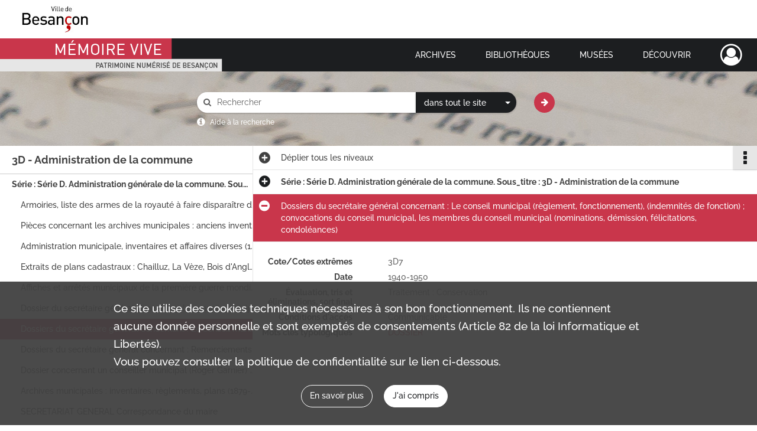

--- FILE ---
content_type: application/javascript
request_url: https://memoirevive.besancon.fr/assets/13.a7b318162faab41336ec.js
body_size: 838
content:
(window.webpackJsonp=window.webpackJsonp||[]).push([[13],{1829:function(e,t,n){!function(){"use strict";function e(e){var t=!0,n=!1,o=null,d={text:!0,search:!0,url:!0,tel:!0,email:!0,password:!0,number:!0,date:!0,month:!0,week:!0,time:!0,datetime:!0,"datetime-local":!0};function i(e){return!!(e&&e!==document&&"HTML"!==e.nodeName&&"BODY"!==e.nodeName&&"classList"in e&&"contains"in e.classList)}function s(e){e.classList.contains("focus-visible")||(e.classList.add("focus-visible"),e.setAttribute("data-focus-visible-added",""))}function u(e){t=!1}function a(){document.addEventListener("mousemove",c),document.addEventListener("mousedown",c),document.addEventListener("mouseup",c),document.addEventListener("pointermove",c),document.addEventListener("pointerdown",c),document.addEventListener("pointerup",c),document.addEventListener("touchmove",c),document.addEventListener("touchstart",c),document.addEventListener("touchend",c)}function c(e){e.target.nodeName&&"html"===e.target.nodeName.toLowerCase()||(t=!1,document.removeEventListener("mousemove",c),document.removeEventListener("mousedown",c),document.removeEventListener("mouseup",c),document.removeEventListener("pointermove",c),document.removeEventListener("pointerdown",c),document.removeEventListener("pointerup",c),document.removeEventListener("touchmove",c),document.removeEventListener("touchstart",c),document.removeEventListener("touchend",c))}document.addEventListener("keydown",function(n){n.metaKey||n.altKey||n.ctrlKey||(i(e.activeElement)&&s(e.activeElement),t=!0)},!0),document.addEventListener("mousedown",u,!0),document.addEventListener("pointerdown",u,!0),document.addEventListener("touchstart",u,!0),document.addEventListener("visibilitychange",function(e){"hidden"===document.visibilityState&&(n&&(t=!0),a())},!0),a(),e.addEventListener("focus",function(e){var n,o,u;i(e.target)&&(t||(o=(n=e.target).type,"INPUT"===(u=n.tagName)&&d[o]&&!n.readOnly||"TEXTAREA"===u&&!n.readOnly||n.isContentEditable))&&s(e.target)},!0),e.addEventListener("blur",function(e){var t;i(e.target)&&(e.target.classList.contains("focus-visible")||e.target.hasAttribute("data-focus-visible-added"))&&(n=!0,window.clearTimeout(o),o=window.setTimeout(function(){n=!1},100),(t=e.target).hasAttribute("data-focus-visible-added")&&(t.classList.remove("focus-visible"),t.removeAttribute("data-focus-visible-added")))},!0),e.nodeType===Node.DOCUMENT_FRAGMENT_NODE&&e.host?e.host.setAttribute("data-js-focus-visible",""):e.nodeType===Node.DOCUMENT_NODE&&(document.documentElement.classList.add("js-focus-visible"),document.documentElement.setAttribute("data-js-focus-visible",""))}if("undefined"!=typeof window&&"undefined"!=typeof document){var t;window.applyFocusVisiblePolyfill=e;try{t=new CustomEvent("focus-visible-polyfill-ready")}catch(e){(t=document.createEvent("CustomEvent")).initCustomEvent("focus-visible-polyfill-ready",!1,!1,{})}window.dispatchEvent(t)}"undefined"!=typeof document&&e(document)}()}}]);